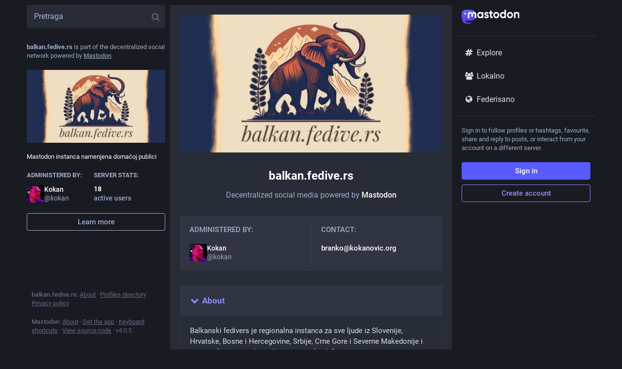

--- FILE ---
content_type: application/javascript
request_url: https://balkan.fedive.rs/packs/js/application-25222499490f40399805.chunk.js
body_size: 168
content:
(window.webpackJsonp=window.webpackJsonp||[]).push([[7],{525:function(n,e,t){"use strict";t.r(e);t(118);var c=t(102),a=t(103);Object(a.a)(),Object(c.a)().then((async()=>{const{default:n}=await t.e(153).then(t.bind(null,817));return n()})).catch((n=>{console.error(n)}))}},[[525,0]]]);
//# sourceMappingURL=application-25222499490f40399805.chunk.js.map

--- FILE ---
content_type: application/javascript
request_url: https://balkan.fedive.rs/packs/js/locale_sr-Latn-b5ab978ee80f068c075c.chunk.js
body_size: 11830
content:
(window.webpackJsonp=window.webpackJsonp||[]).push([[120],{472:function(e){e.exports=JSON.parse('{"about.blocks":"Moderated servers","about.contact":"Contact:","about.disclaimer":"Mastodon is free, open-source software, and a trademark of Mastodon gGmbH.","about.domain_blocks.no_reason_available":"Reason not available","about.domain_blocks.preamble":"Mastodon generally allows you to view content from and interact with users from any other server in the fediverse. These are the exceptions that have been made on this particular server.","about.domain_blocks.silenced.explanation":"You will generally not see profiles and content from this server, unless you explicitly look it up or opt into it by following.","about.domain_blocks.silenced.title":"Limited","about.domain_blocks.suspended.explanation":"No data from this server will be processed, stored or exchanged, making any interaction or communication with users from this server impossible.","about.domain_blocks.suspended.title":"Suspended","about.not_available":"This information has not been made available on this server.","about.powered_by":"Decentralized social media powered by {mastodon}","about.rules":"Server rules","account.account_note_header":"Note","account.add_or_remove_from_list":"Add or Remove from lists","account.badges.bot":"Bot","account.badges.group":"Group","account.block":"Blokiraj korisnika @{name}","account.block_domain":"Sakrij sve sa domena {domain}","account.blocked":"Blocked","account.browse_more_on_origin_server":"Browse more on the original profile","account.cancel_follow_request":"Withdraw follow request","account.direct":"Direct Message @{name}","account.disable_notifications":"Stop notifying me when @{name} posts","account.domain_blocked":"Domain hidden","account.edit_profile":"Izmeni profil","account.enable_notifications":"Notify me when @{name} posts","account.endorse":"Feature on profile","account.featured_tags.last_status_at":"Last post on {date}","account.featured_tags.last_status_never":"No posts","account.featured_tags.title":"{name}\'s featured hashtags","account.follow":"Zaprati","account.followers":"Pratioca","account.followers.empty":"No one follows this user yet.","account.followers_counter":"{count, plural, one {{counter} Follower} other {{counter} Followers}}","account.following":"Following","account.following_counter":"{count, plural, one {{counter} Following} other {{counter} Following}}","account.follows.empty":"This user doesn\'t follow anyone yet.","account.follows_you":"Prati Vas","account.go_to_profile":"Go to profile","account.hide_reblogs":"Sakrij podrške koje daje korisnika @{name}","account.joined_short":"Joined","account.languages":"Change subscribed languages","account.link_verified_on":"Ownership of this link was checked on {date}","account.locked_info":"This account privacy status is set to locked. The owner manually reviews who can follow them.","account.media":"Mediji","account.mention":"Pomeni korisnika @{name}","account.moved_to":"{name} has indicated that their new account is now:","account.mute":"Ućutkaj korisnika @{name}","account.mute_notifications":"Isključi obaveštenja od korisnika @{name}","account.muted":"Muted","account.open_original_page":"Open original page","account.posts":"Statusa","account.posts_with_replies":"Toots with replies","account.report":"Prijavi @{name}","account.requested":"Čekam odobrenje. Kliknite da poništite zahtev za praćenje","account.share":"Podeli profil korisnika @{name}","account.show_reblogs":"Prikaži podrške od korisnika @{name}","account.statuses_counter":"{count, plural, one {{counter} Toot} other {{counter} Toots}}","account.unblock":"Odblokiraj korisnika @{name}","account.unblock_domain":"Odblokiraj domen {domain}","account.unblock_short":"Unblock","account.unendorse":"Don\'t feature on profile","account.unfollow":"Otprati","account.unmute":"Ukloni ućutkavanje korisniku @{name}","account.unmute_notifications":"Uključi nazad obaveštenja od korisnika @{name}","account.unmute_short":"Unmute","account_note.placeholder":"Click to add a note","admin.dashboard.daily_retention":"User retention rate by day after sign-up","admin.dashboard.monthly_retention":"User retention rate by month after sign-up","admin.dashboard.retention.average":"Average","admin.dashboard.retention.cohort":"Sign-up month","admin.dashboard.retention.cohort_size":"New users","alert.rate_limited.message":"Please retry after {retry_time, time, medium}.","alert.rate_limited.title":"Rate limited","alert.unexpected.message":"An unexpected error occurred.","alert.unexpected.title":"Oops!","announcement.announcement":"Announcement","attachments_list.unprocessed":"(unprocessed)","audio.hide":"Hide audio","autosuggest_hashtag.per_week":"{count} per week","boost_modal.combo":"Možete pritisnuti {combo} da preskočite ovo sledeći put","bundle_column_error.copy_stacktrace":"Copy error report","bundle_column_error.error.body":"The requested page could not be rendered. It could be due to a bug in our code, or a browser compatibility issue.","bundle_column_error.error.title":"Oh, no!","bundle_column_error.network.body":"There was an error when trying to load this page. This could be due to a temporary problem with your internet connection or this server.","bundle_column_error.network.title":"Network error","bundle_column_error.retry":"Pokušajte ponovo","bundle_column_error.return":"Go back home","bundle_column_error.routing.body":"The requested page could not be found. Are you sure the URL in the address bar is correct?","bundle_column_error.routing.title":"404","bundle_modal_error.close":"Zatvori","bundle_modal_error.message":"Nešto nije bilo u redu pri učitavanju ove komponente.","bundle_modal_error.retry":"Pokušajte ponovo","closed_registrations.other_server_instructions":"Since Mastodon is decentralized, you can create an account on another server and still interact with this one.","closed_registrations_modal.description":"Creating an account on {domain} is currently not possible, but please keep in mind that you do not need an account specifically on {domain} to use Mastodon.","closed_registrations_modal.find_another_server":"Find another server","closed_registrations_modal.preamble":"Mastodon is decentralized, so no matter where you create your account, you will be able to follow and interact with anyone on this server. You can even self-host it!","closed_registrations_modal.title":"Signing up on Mastodon","column.about":"About","column.blocks":"Blokirani korisnici","column.bookmarks":"Bookmarks","column.community":"Lokalna lajna","column.direct":"Direct messages","column.directory":"Browse profiles","column.domain_blocks":"Hidden domains","column.favourites":"Omiljeni","column.follow_requests":"Zahtevi za praćenje","column.home":"Početna","column.lists":"Liste","column.mutes":"Ućutkani korisnici","column.notifications":"Obaveštenja","column.pins":"Prikačeni tutovi","column.public":"Federisana lajna","column_back_button.label":"Nazad","column_header.hide_settings":"Sakrij postavke","column_header.moveLeft_settings":"Pomeri kolonu ulevo","column_header.moveRight_settings":"Pomeri kolonu udesno","column_header.pin":"Prikači","column_header.show_settings":"Prikaži postavke","column_header.unpin":"Otkači","column_subheading.settings":"Postavke","community.column_settings.local_only":"Local only","community.column_settings.media_only":"Media only","community.column_settings.remote_only":"Remote only","compose.language.change":"Change language","compose.language.search":"Search languages...","compose_form.direct_message_warning_learn_more":"Learn more","compose_form.encryption_warning":"Posts on Mastodon are not end-to-end encrypted. Do not share any dangerous information over Mastodon.","compose_form.hashtag_warning":"This toot won\'t be listed under any hashtag as it is unlisted. Only public toots can be searched by hashtag.","compose_form.lock_disclaimer":"Vaš nalog nije {locked}. Svako može da Vas zaprati i da vidi objave namenjene samo Vašim pratiocima.","compose_form.lock_disclaimer.lock":"zaključan","compose_form.placeholder":"Šta Vam je na umu?","compose_form.poll.add_option":"Add a choice","compose_form.poll.duration":"Poll duration","compose_form.poll.option_placeholder":"Choice {number}","compose_form.poll.remove_option":"Remove this choice","compose_form.poll.switch_to_multiple":"Change poll to allow multiple choices","compose_form.poll.switch_to_single":"Change poll to allow for a single choice","compose_form.publish":"Publish","compose_form.publish_loud":"{publish}!","compose_form.save_changes":"Save changes","compose_form.sensitive.hide":"{count, plural, one {Mark media as sensitive} other {Mark media as sensitive}}","compose_form.sensitive.marked":"{count, plural, one {Media is marked as sensitive} other {Media is marked as sensitive}}","compose_form.sensitive.unmarked":"{count, plural, one {Media is not marked as sensitive} other {Media is not marked as sensitive}}","compose_form.spoiler.marked":"Text is hidden behind warning","compose_form.spoiler.unmarked":"Text is not hidden","compose_form.spoiler_placeholder":"Ovde upišite upozorenje","confirmation_modal.cancel":"Poništi","confirmations.block.block_and_report":"Block & Report","confirmations.block.confirm":"Blokiraj","confirmations.block.message":"Da li ste sigurni da želite da blokirate korisnika {name}?","confirmations.cancel_follow_request.confirm":"Withdraw request","confirmations.cancel_follow_request.message":"Are you sure you want to withdraw your request to follow {name}?","confirmations.delete.confirm":"Obriši","confirmations.delete.message":"Da li ste sigurni da želite obrišete ovaj status?","confirmations.delete_list.confirm":"Obriši","confirmations.delete_list.message":"Da li ste sigurni da želite da bespovratno obrišete ovu listu?","confirmations.discard_edit_media.confirm":"Discard","confirmations.discard_edit_media.message":"You have unsaved changes to the media description or preview, discard them anyway?","confirmations.domain_block.confirm":"Sakrij ceo domen","confirmations.domain_block.message":"Da li ste stvarno, stvarno sigurno da želite da blokirate ceo domen {domain}? U većini slučajeva, par dobrih blokiranja ili ućutkavanja su dovoljna i preporučljiva.","confirmations.logout.confirm":"Log out","confirmations.logout.message":"Are you sure you want to log out?","confirmations.mute.confirm":"Ućutkaj","confirmations.mute.explanation":"This will hide posts from them and posts mentioning them, but it will still allow them to see your posts and follow you.","confirmations.mute.message":"Da li stvarno želite da ućutkate korisnika {name}?","confirmations.redraft.confirm":"Delete & redraft","confirmations.redraft.message":"Are you sure you want to delete this status and re-draft it? You will lose all replies, boosts and favourites to it.","confirmations.reply.confirm":"Reply","confirmations.reply.message":"Replying now will overwrite the message you are currently composing. Are you sure you want to proceed?","confirmations.unfollow.confirm":"Otprati","confirmations.unfollow.message":"Da li ste sigurni da želite da otpratite korisnika {name}?","conversation.delete":"Delete conversation","conversation.mark_as_read":"Mark as read","conversation.open":"View conversation","conversation.with":"With {names}","copypaste.copied":"Copied","copypaste.copy":"Copy","directory.federated":"From known fediverse","directory.local":"From {domain} only","directory.new_arrivals":"New arrivals","directory.recently_active":"Recently active","disabled_account_banner.account_settings":"Account settings","disabled_account_banner.text":"Your account {disabledAccount} is currently disabled.","dismissable_banner.community_timeline":"These are the most recent public posts from people whose accounts are hosted by {domain}.","dismissable_banner.dismiss":"Dismiss","dismissable_banner.explore_links":"These news stories are being talked about by people on this and other servers of the decentralized network right now.","dismissable_banner.explore_statuses":"These posts from this and other servers in the decentralized network are gaining traction on this server right now.","dismissable_banner.explore_tags":"These hashtags are gaining traction among people on this and other servers of the decentralized network right now.","dismissable_banner.public_timeline":"These are the most recent public posts from people on this and other servers of the decentralized network that this server knows about.","embed.instructions":"Ugradi ovaj status na Vaš veb sajt kopiranjem koda ispod.","embed.preview":"Ovako će da izgleda:","emoji_button.activity":"Aktivnost","emoji_button.clear":"Clear","emoji_button.custom":"Proizvoljno","emoji_button.flags":"Zastave","emoji_button.food":"Hrana & piće","emoji_button.label":"Ubaci smajli","emoji_button.nature":"Priroda","emoji_button.not_found":"Nema smajlija!! (╯°□°）╯︵ ┻━┻","emoji_button.objects":"Objekti","emoji_button.people":"Ljudi","emoji_button.recent":"Najčešće korišćeni","emoji_button.search":"Pretraga...","emoji_button.search_results":"Rezultati pretrage","emoji_button.symbols":"Simboli","emoji_button.travel":"Putovanja & mesta","empty_column.account_suspended":"Account suspended","empty_column.account_timeline":"No toots here!","empty_column.account_unavailable":"Profile unavailable","empty_column.blocks":"You haven\'t blocked any users yet.","empty_column.bookmarked_statuses":"You don\'t have any bookmarked toots yet. When you bookmark one, it will show up here.","empty_column.community":"Lokalna lajna je prazna. Napišite nešto javno da lajna produva!","empty_column.direct":"You don\'t have any direct messages yet. When you send or receive one, it will show up here.","empty_column.domain_blocks":"There are no hidden domains yet.","empty_column.explore_statuses":"Nothing is trending right now. Check back later!","empty_column.favourited_statuses":"You don\'t have any favourite toots yet. When you favourite one, it will show up here.","empty_column.favourites":"No one has favourited this toot yet. When someone does, they will show up here.","empty_column.follow_recommendations":"Looks like no suggestions could be generated for you. You can try using search to look for people you might know or explore trending hashtags.","empty_column.follow_requests":"You don\'t have any follow requests yet. When you receive one, it will show up here.","empty_column.hashtag":"Trenutno nema ništa na ovom heštegu.","empty_column.home":"Vaša lajna je prazna! Posetite {public} ili koristite pretragu da počnete i upoznajete nove ljude.","empty_column.home.suggestions":"See some suggestions","empty_column.list":"U ovoj listi još nema ničega. Kada članovi liste objave nove statuse, oni će se pojavljivati ovde.","empty_column.lists":"You don\'t have any lists yet. When you create one, it will show up here.","empty_column.mutes":"You haven\'t muted any users yet.","empty_column.notifications":"Trenutno nemate obaveštenja. Družite se malo da započnete razgovore.","empty_column.public":"Ovde nema ničega! Napišite nešto javno, ili nađite korisnike sa drugih instanci koje ćete zapratiti da popunite ovu prazninu","error.unexpected_crash.explanation":"Due to a bug in our code or a browser compatibility issue, this page could not be displayed correctly.","error.unexpected_crash.explanation_addons":"This page could not be displayed correctly. This error is likely caused by a browser add-on or automatic translation tools.","error.unexpected_crash.next_steps":"Try refreshing the page. If that does not help, you may still be able to use Mastodon through a different browser or native app.","error.unexpected_crash.next_steps_addons":"Try disabling them and refreshing the page. If that does not help, you may still be able to use Mastodon through a different browser or native app.","errors.unexpected_crash.copy_stacktrace":"Copy stacktrace to clipboard","errors.unexpected_crash.report_issue":"Report issue","explore.search_results":"Search results","explore.suggested_follows":"For you","explore.title":"Explore","explore.trending_links":"News","explore.trending_statuses":"Posts","explore.trending_tags":"Hashtags","filter_modal.added.context_mismatch_explanation":"This filter category does not apply to the context in which you have accessed this post. If you want the post to be filtered in this context too, you will have to edit the filter.","filter_modal.added.context_mismatch_title":"Context mismatch!","filter_modal.added.expired_explanation":"This filter category has expired, you will need to change the expiration date for it to apply.","filter_modal.added.expired_title":"Expired filter!","filter_modal.added.review_and_configure":"To review and further configure this filter category, go to the {settings_link}.","filter_modal.added.review_and_configure_title":"Filter settings","filter_modal.added.settings_link":"settings page","filter_modal.added.short_explanation":"This post has been added to the following filter category: {title}.","filter_modal.added.title":"Filter added!","filter_modal.select_filter.context_mismatch":"does not apply to this context","filter_modal.select_filter.expired":"expired","filter_modal.select_filter.prompt_new":"New category: {name}","filter_modal.select_filter.search":"Search or create","filter_modal.select_filter.subtitle":"Use an existing category or create a new one","filter_modal.select_filter.title":"Filter this post","filter_modal.title.status":"Filter a post","follow_recommendations.done":"Done","follow_recommendations.heading":"Follow people you\'d like to see posts from! Here are some suggestions.","follow_recommendations.lead":"Posts from people you follow will show up in chronological order on your home feed. Don\'t be afraid to make mistakes, you can unfollow people just as easily any time!","follow_request.authorize":"Odobri","follow_request.reject":"Odbij","follow_requests.unlocked_explanation":"Even though your account is not locked, the {domain} staff thought you might want to review follow requests from these accounts manually.","footer.about":"About","footer.directory":"Profiles directory","footer.get_app":"Get the app","footer.invite":"Invite people","footer.keyboard_shortcuts":"Keyboard shortcuts","footer.privacy_policy":"Privacy policy","footer.source_code":"View source code","generic.saved":"Saved","getting_started.heading":"Da počnete","hashtag.column_header.tag_mode.all":"and {additional}","hashtag.column_header.tag_mode.any":"or {additional}","hashtag.column_header.tag_mode.none":"without {additional}","hashtag.column_settings.select.no_options_message":"No suggestions found","hashtag.column_settings.select.placeholder":"Enter hashtags…","hashtag.column_settings.tag_mode.all":"All of these","hashtag.column_settings.tag_mode.any":"Any of these","hashtag.column_settings.tag_mode.none":"None of these","hashtag.column_settings.tag_toggle":"Include additional tags in this column","hashtag.follow":"Follow hashtag","hashtag.unfollow":"Unfollow hashtag","home.column_settings.basic":"Osnovno","home.column_settings.show_reblogs":"Prikaži i podržavanja","home.column_settings.show_replies":"Prikaži odgovore","home.hide_announcements":"Hide announcements","home.show_announcements":"Show announcements","interaction_modal.description.favourite":"With an account on Mastodon, you can favourite this post to let the author know you appreciate it and save it for later.","interaction_modal.description.follow":"With an account on Mastodon, you can follow {name} to receive their posts in your home feed.","interaction_modal.description.reblog":"With an account on Mastodon, you can boost this post to share it with your own followers.","interaction_modal.description.reply":"With an account on Mastodon, you can respond to this post.","interaction_modal.on_another_server":"On a different server","interaction_modal.on_this_server":"On this server","interaction_modal.other_server_instructions":"Copy and paste this URL into the search field of your favourite Mastodon app or the web interface of your Mastodon server.","interaction_modal.preamble":"Since Mastodon is decentralized, you can use your existing account hosted by another Mastodon server or compatible platform if you don\'t have an account on this one.","interaction_modal.title.favourite":"Favourite {name}\'s post","interaction_modal.title.follow":"Follow {name}","interaction_modal.title.reblog":"Boost {name}\'s post","interaction_modal.title.reply":"Reply to {name}\'s post","intervals.full.days":"{number, plural, one {# day} other {# days}}","intervals.full.hours":"{number, plural, one {# hour} other {# hours}}","intervals.full.minutes":"{number, plural, one {# minute} other {# minutes}}","keyboard_shortcuts.back":"da odete nazad","keyboard_shortcuts.blocked":"to open blocked users list","keyboard_shortcuts.boost":"da podržite","keyboard_shortcuts.column":"da se prebacite na status u jednoj od kolona","keyboard_shortcuts.compose":"da se prebacite na pisanje novog tuta","keyboard_shortcuts.description":"Opis","keyboard_shortcuts.direct":"to open direct messages column","keyboard_shortcuts.down":"da se pomerite na dole u listi","keyboard_shortcuts.enter":"da otvorite status","keyboard_shortcuts.favourite":"da označite kao omiljeno","keyboard_shortcuts.favourites":"to open favourites list","keyboard_shortcuts.federated":"to open federated timeline","keyboard_shortcuts.heading":"Prečice na tastaturi","keyboard_shortcuts.home":"to open home timeline","keyboard_shortcuts.hotkey":"Prečica","keyboard_shortcuts.legend":"da prikažete ovaj podsetnik","keyboard_shortcuts.local":"to open local timeline","keyboard_shortcuts.mention":"da pomenete autora","keyboard_shortcuts.muted":"to open muted users list","keyboard_shortcuts.my_profile":"to open your profile","keyboard_shortcuts.notifications":"to open notifications column","keyboard_shortcuts.open_media":"to open media","keyboard_shortcuts.pinned":"to open pinned toots list","keyboard_shortcuts.profile":"to open author\'s profile","keyboard_shortcuts.reply":"da odgovorite","keyboard_shortcuts.requests":"to open follow requests list","keyboard_shortcuts.search":"da se prebacite na pretragu","keyboard_shortcuts.spoilers":"to show/hide CW field","keyboard_shortcuts.start":"to open \\"get started\\" column","keyboard_shortcuts.toggle_hidden":"to show/hide text behind CW","keyboard_shortcuts.toggle_sensitivity":"to show/hide media","keyboard_shortcuts.toot":"da započnete skroz novi tut","keyboard_shortcuts.unfocus":"da ne budete više na pretrazi/pravljenju novog tuta","keyboard_shortcuts.up":"da se pomerite na gore u listi","lightbox.close":"Zatvori","lightbox.compress":"Compress image view box","lightbox.expand":"Expand image view box","lightbox.next":"Sledeći","lightbox.previous":"Prethodni","limited_account_hint.action":"Show profile anyway","limited_account_hint.title":"This profile has been hidden by the moderators of {domain}.","lists.account.add":"Dodaj na listu","lists.account.remove":"Ukloni sa liste","lists.delete":"Obriši listu","lists.edit":"Izmeni listu","lists.edit.submit":"Change title","lists.new.create":"Dodaj listu","lists.new.title_placeholder":"Naslov nove liste","lists.replies_policy.followed":"Any followed user","lists.replies_policy.list":"Members of the list","lists.replies_policy.none":"No one","lists.replies_policy.title":"Show replies to:","lists.search":"Pretraži među ljudima koje pratite","lists.subheading":"Vaše liste","load_pending":"{count, plural, one {# new item} other {# new items}}","loading_indicator.label":"Učitavam...","media_gallery.toggle_visible":"Uključi/isključi vidljivost","missing_indicator.label":"Nije pronađeno","missing_indicator.sublabel":"This resource could not be found","moved_to_account_banner.text":"Your account {disabledAccount} is currently disabled because you moved to {movedToAccount}.","mute_modal.duration":"Duration","mute_modal.hide_notifications":"Sakrij obaveštenja od ovog korisnika?","mute_modal.indefinite":"Indefinite","navigation_bar.about":"About","navigation_bar.blocks":"Blokirani korisnici","navigation_bar.bookmarks":"Bookmarks","navigation_bar.community_timeline":"Lokalna lajna","navigation_bar.compose":"Compose new toot","navigation_bar.direct":"Direct messages","navigation_bar.discover":"Discover","navigation_bar.domain_blocks":"Hidden domains","navigation_bar.edit_profile":"Izmeni profil","navigation_bar.explore":"Explore","navigation_bar.favourites":"Omiljeni","navigation_bar.filters":"Muted words","navigation_bar.follow_requests":"Zahtevi za praćenje","navigation_bar.follows_and_followers":"Follows and followers","navigation_bar.lists":"Liste","navigation_bar.logout":"Odjava","navigation_bar.mutes":"Ućutkani korisnici","navigation_bar.personal":"Personal","navigation_bar.pins":"Prikačeni tutovi","navigation_bar.preferences":"Podešavanja","navigation_bar.public_timeline":"Federisana lajna","navigation_bar.search":"Search","navigation_bar.security":"Security","not_signed_in_indicator.not_signed_in":"You need to sign in to access this resource.","notification.admin.report":"{name} reported {target}","notification.admin.sign_up":"{name} signed up","notification.favourite":"{name} je stavio Vaš status kao omiljeni","notification.follow":"{name} Vas je zapratio","notification.follow_request":"{name} has requested to follow you","notification.mention":"{name} Vas je pomenuo","notification.own_poll":"Your poll has ended","notification.poll":"A poll you have voted in has ended","notification.reblog":"{name} je podržao(la) Vaš status","notification.status":"{name} just posted","notification.update":"{name} edited a post","notifications.clear":"Očisti obaveštenja","notifications.clear_confirmation":"Da li ste sigurno da trajno želite da očistite Vaša obaveštenja?","notifications.column_settings.admin.report":"New reports:","notifications.column_settings.admin.sign_up":"New sign-ups:","notifications.column_settings.alert":"Obaveštenja na radnoj površini","notifications.column_settings.favourite":"Omiljeni:","notifications.column_settings.filter_bar.advanced":"Display all categories","notifications.column_settings.filter_bar.category":"Quick filter bar","notifications.column_settings.filter_bar.show_bar":"Show filter bar","notifications.column_settings.follow":"Novi pratioci:","notifications.column_settings.follow_request":"New follow requests:","notifications.column_settings.mention":"Pominjanja:","notifications.column_settings.poll":"Poll results:","notifications.column_settings.push":"Guraj obaveštenja","notifications.column_settings.reblog":"Podrški:","notifications.column_settings.show":"Prikaži u koloni","notifications.column_settings.sound":"Puštaj zvuk","notifications.column_settings.status":"New toots:","notifications.column_settings.unread_notifications.category":"Unread notifications","notifications.column_settings.unread_notifications.highlight":"Highlight unread notifications","notifications.column_settings.update":"Edits:","notifications.filter.all":"All","notifications.filter.boosts":"Boosts","notifications.filter.favourites":"Favourites","notifications.filter.follows":"Follows","notifications.filter.mentions":"Mentions","notifications.filter.polls":"Poll results","notifications.filter.statuses":"Updates from people you follow","notifications.grant_permission":"Grant permission.","notifications.group":"{count} notifications","notifications.mark_as_read":"Mark every notification as read","notifications.permission_denied":"Desktop notifications are unavailable due to previously denied browser permissions request","notifications.permission_denied_alert":"Desktop notifications can\'t be enabled, as browser permission has been denied before","notifications.permission_required":"Desktop notifications are unavailable because the required permission has not been granted.","notifications_permission_banner.enable":"Enable desktop notifications","notifications_permission_banner.how_to_control":"To receive notifications when Mastodon isn\'t open, enable desktop notifications. You can control precisely which types of interactions generate desktop notifications through the {icon} button above once they\'re enabled.","notifications_permission_banner.title":"Never miss a thing","picture_in_picture.restore":"Put it back","poll.closed":"Closed","poll.refresh":"Refresh","poll.total_people":"{count, plural, one {# person} other {# people}}","poll.total_votes":"{count, plural, one {# vote} other {# votes}}","poll.vote":"Vote","poll.voted":"You voted for this answer","poll.votes":"{votes, plural, one {# vote} other {# votes}}","poll_button.add_poll":"Add a poll","poll_button.remove_poll":"Remove poll","privacy.change":"Podesi status privatnosti","privacy.direct.long":"Objavi samo korisnicima koji su pomenuti","privacy.direct.short":"Direct","privacy.private.long":"Objavi samo pratiocima","privacy.private.short":"Followers-only","privacy.public.long":"Visible for all","privacy.public.short":"Javno","privacy.unlisted.long":"Visible for all, but opted-out of discovery features","privacy.unlisted.short":"Neizlistano","privacy_policy.last_updated":"Last updated {date}","privacy_policy.title":"Privacy Policy","refresh":"Refresh","regeneration_indicator.label":"Loading…","regeneration_indicator.sublabel":"Your home feed is being prepared!","relative_time.days":"{number}d","relative_time.full.days":"{number, plural, one {# day} other {# days}} ago","relative_time.full.hours":"{number, plural, one {# hour} other {# hours}} ago","relative_time.full.just_now":"just now","relative_time.full.minutes":"{number, plural, one {# minute} other {# minutes}} ago","relative_time.full.seconds":"{number, plural, one {# second} other {# seconds}} ago","relative_time.hours":"{number}h","relative_time.just_now":"sada","relative_time.minutes":"{number}m","relative_time.seconds":"{number}s","relative_time.today":"today","reply_indicator.cancel":"Poništi","report.block":"Block","report.block_explanation":"You will not see their posts. They will not be able to see your posts or follow you. They will be able to tell that they are blocked.","report.categories.other":"Other","report.categories.spam":"Spam","report.categories.violation":"Content violates one or more server rules","report.category.subtitle":"Choose the best match","report.category.title":"Tell us what\'s going on with this {type}","report.category.title_account":"profile","report.category.title_status":"post","report.close":"Done","report.comment.title":"Is there anything else you think we should know?","report.forward":"Forward to {target}","report.forward_hint":"The account is from another server. Send an anonymized copy of the report there as well?","report.mute":"Mute","report.mute_explanation":"You will not see their posts. They can still follow you and see your posts and will not know that they are muted.","report.next":"Next","report.placeholder":"Dodatni komentari","report.reasons.dislike":"I don\'t like it","report.reasons.dislike_description":"It is not something you want to see","report.reasons.other":"It\'s something else","report.reasons.other_description":"The issue does not fit into other categories","report.reasons.spam":"It\'s spam","report.reasons.spam_description":"Malicious links, fake engagement, or repetitive replies","report.reasons.violation":"It violates server rules","report.reasons.violation_description":"You are aware that it breaks specific rules","report.rules.subtitle":"Select all that apply","report.rules.title":"Which rules are being violated?","report.statuses.subtitle":"Select all that apply","report.statuses.title":"Are there any posts that back up this report?","report.submit":"Pošalji","report.target":"Prijavljujem {target}","report.thanks.take_action":"Here are your options for controlling what you see on Mastodon:","report.thanks.take_action_actionable":"While we review this, you can take action against @{name}:","report.thanks.title":"Don\'t want to see this?","report.thanks.title_actionable":"Thanks for reporting, we\'ll look into this.","report.unfollow":"Unfollow @{name}","report.unfollow_explanation":"You are following this account. To not see their posts in your home feed anymore, unfollow them.","report_notification.attached_statuses":"{count, plural, one {{count} post} other {{count} posts}} attached","report_notification.categories.other":"Other","report_notification.categories.spam":"Spam","report_notification.categories.violation":"Rule violation","report_notification.open":"Open report","search.placeholder":"Pretraga","search.search_or_paste":"Search or paste URL","search_popout.search_format":"Napredni format pretrage","search_popout.tips.full_text":"Simple text returns statuses you have written, favourited, boosted, or have been mentioned in, as well as matching usernames, display names, and hashtags.","search_popout.tips.hashtag":"hešteg","search_popout.tips.status":"status","search_popout.tips.text":"Traženjem običnog teksta ćete dobiti sva pronađena imena, sva korisnička imena i sve nađene heštegove","search_popout.tips.user":"korisnik","search_results.accounts":"People","search_results.all":"All","search_results.hashtags":"Hashtags","search_results.nothing_found":"Could not find anything for these search terms","search_results.statuses":"Toots","search_results.statuses_fts_disabled":"Searching toots by their content is not enabled on this Mastodon server.","search_results.title":"Search for {q}","search_results.total":"{count, number} {count, plural, one {rezultat} few {rezultata} other {rezultata}}","server_banner.about_active_users":"People using this server during the last 30 days (Monthly Active Users)","server_banner.active_users":"active users","server_banner.administered_by":"Administered by:","server_banner.introduction":"{domain} is part of the decentralized social network powered by {mastodon}.","server_banner.learn_more":"Learn more","server_banner.server_stats":"Server stats:","sign_in_banner.create_account":"Create account","sign_in_banner.sign_in":"Sign in","sign_in_banner.text":"Sign in to follow profiles or hashtags, favourite, share and reply to posts, or interact from your account on a different server.","status.admin_account":"Open moderation interface for @{name}","status.admin_status":"Open this status in the moderation interface","status.block":"Block @{name}","status.bookmark":"Bookmark","status.cancel_reblog_private":"Unboost","status.cannot_reblog":"Ovaj status ne može da se podrži","status.copy":"Copy link to status","status.delete":"Obriši","status.detailed_status":"Detailed conversation view","status.direct":"Direct message @{name}","status.edit":"Edit","status.edited":"Edited {date}","status.edited_x_times":"Edited {count, plural, one {{count} time} other {{count} times}}","status.embed":"Ugradi na sajt","status.favourite":"Omiljeno","status.filter":"Filter this post","status.filtered":"Filtered","status.hide":"Hide toot","status.history.created":"{name} created {date}","status.history.edited":"{name} edited {date}","status.load_more":"Učitaj još","status.media_hidden":"Multimedija sakrivena","status.mention":"Pomeni korisnika @{name}","status.more":"Još","status.mute":"Mute @{name}","status.mute_conversation":"Ućutkaj prepisku","status.open":"Proširi ovaj status","status.pin":"Prikači na profil","status.pinned":"Pinned toot","status.read_more":"Read more","status.reblog":"Podrži","status.reblog_private":"Boost with original visibility","status.reblogged_by":"{name} podržao(la)","status.reblogs.empty":"No one has boosted this toot yet. When someone does, they will show up here.","status.redraft":"Delete & re-draft","status.remove_bookmark":"Remove bookmark","status.replied_to":"Replied to {name}","status.reply":"Odgovori","status.replyAll":"Odgovori na diskusiju","status.report":"Prijavi korisnika @{name}","status.sensitive_warning":"Osetljiv sadržaj","status.share":"Podeli","status.show_filter_reason":"Show anyway","status.show_less":"Prikaži manje","status.show_less_all":"Show less for all","status.show_more":"Prikaži više","status.show_more_all":"Show more for all","status.show_original":"Show original","status.translate":"Translate","status.translated_from_with":"Translated from {lang} using {provider}","status.uncached_media_warning":"Not available","status.unmute_conversation":"Uključi prepisku","status.unpin":"Otkači sa profila","subscribed_languages.lead":"Only posts in selected languages will appear on your home and list timelines after the change. Select none to receive posts in all languages.","subscribed_languages.save":"Save changes","subscribed_languages.target":"Change subscribed languages for {target}","suggestions.dismiss":"Dismiss suggestion","suggestions.header":"You might be interested in…","tabs_bar.federated_timeline":"Federisano","tabs_bar.home":"Početna","tabs_bar.local_timeline":"Lokalno","tabs_bar.notifications":"Obaveštenja","time_remaining.days":"{number, plural, one {# day} other {# days}} left","time_remaining.hours":"{number, plural, one {# hour} other {# hours}} left","time_remaining.minutes":"{number, plural, one {# minute} other {# minutes}} left","time_remaining.moments":"Moments remaining","time_remaining.seconds":"{number, plural, one {# second} other {# seconds}} left","timeline_hint.remote_resource_not_displayed":"{resource} from other servers are not displayed.","timeline_hint.resources.followers":"Followers","timeline_hint.resources.follows":"Follows","timeline_hint.resources.statuses":"Older toots","trends.counter_by_accounts":"{count, plural, one {{counter} person} other {{counter} people}} in the past {days, plural, one {day} other {{days} days}}","trends.trending_now":"Trending now","ui.beforeunload":"Ako napustite Mastodont, izgubićete napisani nacrt.","units.short.billion":"{count}B","units.short.million":"{count}M","units.short.thousand":"{count}K","upload_area.title":"Prevucite ovde da otpremite","upload_button.label":"Dodaj multimediju","upload_error.limit":"File upload limit exceeded.","upload_error.poll":"File upload not allowed with polls.","upload_form.audio_description":"Describe for people with hearing loss","upload_form.description":"Opiši za slabovide osobe","upload_form.description_missing":"No description added","upload_form.edit":"Edit","upload_form.thumbnail":"Change thumbnail","upload_form.undo":"Opozovi","upload_form.video_description":"Describe for people with hearing loss or visual impairment","upload_modal.analyzing_picture":"Analyzing picture…","upload_modal.apply":"Apply","upload_modal.applying":"Applying…","upload_modal.choose_image":"Choose image","upload_modal.description_placeholder":"A quick brown fox jumps over the lazy dog","upload_modal.detect_text":"Detect text from picture","upload_modal.edit_media":"Edit media","upload_modal.hint":"Click or drag the circle on the preview to choose the focal point which will always be in view on all thumbnails.","upload_modal.preparing_ocr":"Preparing OCR…","upload_modal.preview_label":"Preview ({ratio})","upload_progress.label":"Otpremam...","upload_progress.processing":"Processing…","video.close":"Zatvori video","video.download":"Download file","video.exit_fullscreen":"Napusti ceo ekran","video.expand":"Proširi video","video.fullscreen":"Ceo ekran","video.hide":"Sakrij video","video.mute":"Ugasi zvuk","video.pause":"Pauziraj","video.play":"Pusti","video.unmute":"Vrati zvuk"}')},713:function(e,o,t){"use strict";t.r(o);var a=t(472),i=t(161),n=t.n(i),s=t(5);Object(s.setLocale)({messages:a,localeData:n()})}},[[713,0]]]);
//# sourceMappingURL=locale_sr-Latn-b5ab978ee80f068c075c.chunk.js.map

--- FILE ---
content_type: application/javascript
request_url: https://balkan.fedive.rs/packs/js/features/about-33666f7c0f7de5a99d8f.chunk.js
body_size: 2034
content:
(window.webpackJsonp=window.webpackJsonp||[]).push([[16],{815:function(e,a,t){"use strict";t.r(a),t.d(a,"default",(function(){return M}));var o,s=t(0),i=t(1),n=t.n(i),d=t(4),l=t(13),c=t(755),b=t(772),r=t(95),m=t(68),u=t(760),v=t(80),p=t(14),h=t(9),O=t.n(h),j=t(778);const _=Object(d.f)({title:{id:"column.about",defaultMessage:"About"},rules:{id:"about.rules",defaultMessage:"Server rules"},blocks:{id:"about.blocks",defaultMessage:"Moderated servers"},silenced:{id:"about.domain_blocks.silenced.title",defaultMessage:"Limited"},silencedExplanation:{id:"about.domain_blocks.silenced.explanation",defaultMessage:"You will generally not see profiles and content from this server, unless you explicitly look it up or opt into it by following."},suspended:{id:"about.domain_blocks.suspended.title",defaultMessage:"Suspended"},suspendedExplanation:{id:"about.domain_blocks.suspended.explanation",defaultMessage:"No data from this server will be processed, stored or exchanged, making any interaction or communication with users from this server impossible."}}),g={silence:{title:_.silenced,explanation:_.silencedExplanation},suspend:{title:_.suspended,explanation:_.suspendedExplanation}};class f extends n.a.PureComponent{constructor(){super(...arguments),this.state={collapsed:!this.props.open},this.handleClick=()=>{const{onOpen:e}=this.props,{collapsed:a}=this.state;this.setState({collapsed:!a},(()=>e&&e()))}}render(){const{title:e,children:a}=this.props,{collapsed:t}=this.state;return Object(s.a)("div",{className:O()("about__section",{active:!t})},void 0,Object(s.a)("div",{className:"about__section__title",role:"button",tabIndex:"0",onClick:this.handleClick},void 0,Object(s.a)(p.a,{id:t?"chevron-right":"chevron-down",fixedWidth:!0})," ",e),!t&&Object(s.a)("div",{className:"about__section__body"},void 0,a))}}let M=Object(l.connect)((e=>({server:e.getIn(["server","server"]),extendedDescription:e.getIn(["server","extendedDescription"]),domainBlocks:e.getIn(["server","domainBlocks"])})))(o=Object(d.g)(o=class extends n.a.PureComponent{constructor(){super(...arguments),this.handleDomainBlocksOpen=()=>{const{dispatch:e}=this.props;e(Object(m.j)())}}componentDidMount(){const{dispatch:e}=this.props;e(Object(m.l)()),e(Object(m.k)())}render(){var e,a;const{multiColumn:t,intl:o,server:i,extendedDescription:l,domainBlocks:m}=this.props,p=i.get("isLoading");return Object(s.a)(c.a,{bindToDocument:!t,label:o.formatMessage(_.title)},void 0,Object(s.a)("div",{className:"scrollable about"},void 0,Object(s.a)("div",{className:"about__header"},void 0,Object(s.a)(j.a,{blurhash:i.getIn(["thumbnail","blurhash"]),src:i.getIn(["thumbnail","url"]),srcSet:null==(e=i.getIn(["thumbnail","versions"]))?void 0:e.map(((e,a)=>`${e} ${a.replace("@","")}`)).join(", "),className:"about__header__hero"}),Object(s.a)("h1",{},void 0,p?Object(s.a)(v.a,{width:"10ch"}):i.get("domain")),Object(s.a)("p",{},void 0,Object(s.a)(d.b,{id:"about.powered_by",defaultMessage:"Decentralized social media powered by {mastodon}",values:{mastodon:Object(s.a)("a",{href:"https://joinmastodon.org",className:"about__mail",target:"_blank"},void 0,"Mastodon")}}))),Object(s.a)("div",{className:"about__meta"},void 0,Object(s.a)("div",{className:"about__meta__column"},void 0,Object(s.a)("h4",{},void 0,Object(s.a)(d.b,{id:"server_banner.administered_by",defaultMessage:"Administered by:"})),Object(s.a)(u.a,{id:i.getIn(["contact","account","id"]),size:36})),Object(s.a)("hr",{className:"about__meta__divider"}),Object(s.a)("div",{className:"about__meta__column"},void 0,Object(s.a)("h4",{},void 0,Object(s.a)(d.b,{id:"about.contact",defaultMessage:"Contact:"})),p?Object(s.a)(v.a,{width:"10ch"}):Object(s.a)("a",{className:"about__mail",href:"mailto:"+i.getIn(["contact","email"])},void 0,i.getIn(["contact","email"])))),Object(s.a)(f,{open:!0,title:o.formatMessage(_.title)},void 0,l.get("isLoading")?n.a.createElement(n.a.Fragment,null,Object(s.a)(v.a,{width:"100%"}),Object(s.a)("br",{}),Object(s.a)(v.a,{width:"100%"}),Object(s.a)("br",{}),Object(s.a)(v.a,{width:"100%"}),Object(s.a)("br",{}),Object(s.a)(v.a,{width:"70%"})):(null==(a=l.get("content"))?void 0:a.length)>0?Object(s.a)("div",{className:"prose",dangerouslySetInnerHTML:{__html:l.get("content")}}):Object(s.a)("p",{},void 0,Object(s.a)(d.b,{id:"about.not_available",defaultMessage:"This information has not been made available on this server."}))),Object(s.a)(f,{title:o.formatMessage(_.rules)},void 0,!p&&(i.get("rules").isEmpty()?Object(s.a)("p",{},void 0,Object(s.a)(d.b,{id:"about.not_available",defaultMessage:"This information has not been made available on this server."})):Object(s.a)("ol",{className:"rules-list"},void 0,i.get("rules").map((e=>Object(s.a)("li",{},e.get("id"),Object(s.a)("span",{className:"rules-list__text"},void 0,e.get("text")))))))),Object(s.a)(f,{title:o.formatMessage(_.blocks),onOpen:this.handleDomainBlocksOpen},void 0,m.get("isLoading")?n.a.createElement(n.a.Fragment,null,Object(s.a)(v.a,{width:"100%"}),Object(s.a)("br",{}),Object(s.a)(v.a,{width:"70%"})):m.get("isAvailable")?n.a.createElement(n.a.Fragment,null,Object(s.a)("p",{},void 0,Object(s.a)(d.b,{id:"about.domain_blocks.preamble",defaultMessage:"Mastodon generally allows you to view content from and interact with users from any other server in the fediverse. These are the exceptions that have been made on this particular server."})),Object(s.a)("div",{className:"about__domain-blocks"},void 0,m.get("items").map((e=>Object(s.a)("div",{className:"about__domain-blocks__domain"},e.get("domain"),Object(s.a)("div",{className:"about__domain-blocks__domain__header"},void 0,Object(s.a)("h6",{},void 0,Object(s.a)("span",{title:"SHA-256: "+e.get("digest")},void 0,e.get("domain"))),Object(s.a)("span",{className:"about__domain-blocks__domain__type",title:o.formatMessage(g[e.get("severity")].explanation)},void 0,o.formatMessage(g[e.get("severity")].title))),Object(s.a)("p",{},void 0,(e.get("comment")||"").length>0?e.get("comment"):Object(s.a)(d.b,{id:"about.domain_blocks.no_reason_available",defaultMessage:"Reason not available"}))))))):Object(s.a)("p",{},void 0,Object(s.a)(d.b,{id:"about.not_available",defaultMessage:"This information has not been made available on this server."}))),Object(s.a)(b.a,{}),Object(s.a)("div",{className:"about__footer"},void 0,Object(s.a)("p",{},void 0,Object(s.a)(d.b,{id:"about.disclaimer",defaultMessage:"Mastodon is free, open-source software, and a trademark of Mastodon gGmbH."})))),Object(s.a)(r.a,{},void 0,Object(s.a)("title",{},void 0,o.formatMessage(_.title)),Object(s.a)("meta",{name:"robots",content:"all"})))}})||o)||o}}]);
//# sourceMappingURL=about-33666f7c0f7de5a99d8f.chunk.js.map